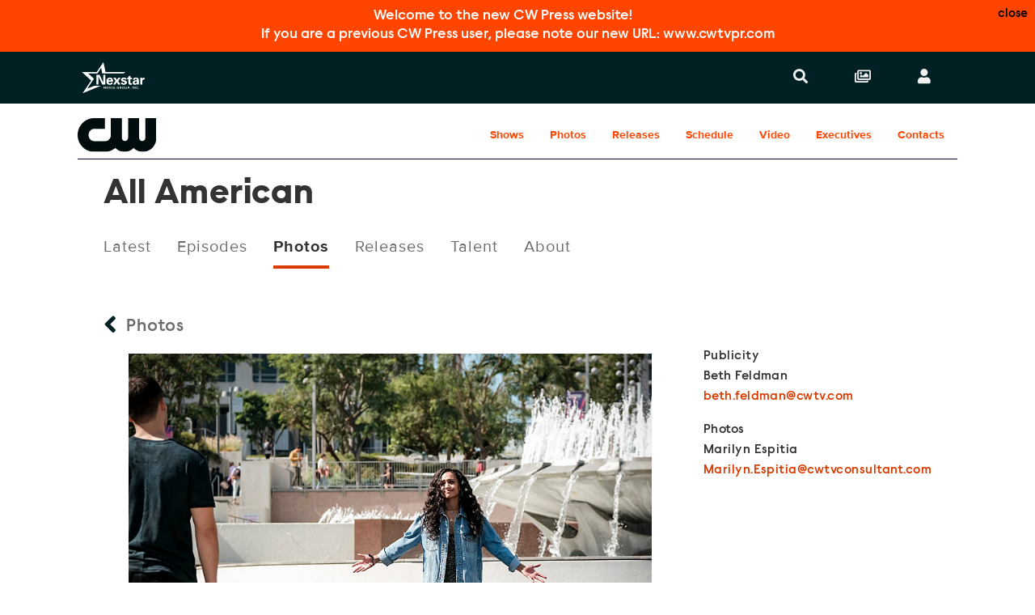

--- FILE ---
content_type: text/html; charset=UTF-8
request_url: https://www.cwtvpr.com/the-cw/shows/all-american/photos/?view=jttc8559l8bwlxm1
body_size: 10103
content:
<!doctype html>
<html lang='en'>

<head>
    <meta charset='utf-8'>
    <meta name='viewport' content='width=device-width, initial-scale=1'>

    <meta name='description' content="All American -- &quot;Life Goes On&quot;-- Image Number: ALA208a_0115b.jpg -- Pictured (L-R): Cody Christian as Asher and Samantha Logan as Olivia -- Photo: Eddy Chen/The CW -- © 2019 The CW Network, LLC. All Rights Reserved">
    <meta name='copyright' content='© 2026 CW Press'>
    <meta name="viewport" content="width=device-width, initial-scale=1.0" />

    
    <title>CW Press | The CW | All American | Photos | All American | ALA208a_0115b.jpg</title>
    <link rel="icon" href="/images/favicon/favicon-2024.ico" type="image/vnd.microsoft.icon" />
    <link rel="shortcut icon" href="/images/favicon/favicon-2024.ico" />
    <link rel='stylesheet' type='text/css' href='/css/dist/screen.css?rel=202210311400'>
    <link rel='stylesheet' type='text/css' href='/css/vcpe-extra.css?rel=202210311400'>
    <link rel='stylesheet' type='text/css' href='/css/vcpe-release.css?rel=202210311400'>
    <link rel='stylesheet' type='text/css' href='/images/svg-output/icons.data.svg.css'>
    <link rel="stylesheet" type="text/css" href="/css/swiper-bundle.min.css" />
    <link rel='stylesheet' type='text/css' href='/css/select2.min.css?rel=202210311400'>
    <link rel='stylesheet' type='text/css' href='/css/select2-extra.css?rel=202210311400'>
    <link rel="search" type="application/opensearchdescription+xml" href="/search.xml" title="CW Press Search" />


    <meta property="og:url" content="https://www.cwtvpr.com/the-cwphotos/?view=jttc8559l8bwlxm1" />
    <meta property="og:image" content="https://assets-cwtvpr-public.s3.amazonaws.com/assets/photos/embed/2019/11/18/ALA208a_0115b-464a198bb6c4c939.jpg" />
    <link rel="image_src" href="https://assets-cwtvpr-public.s3.amazonaws.com/assets/photos/embed/2019/11/18/ALA208a_0115b-464a198bb6c4c939.jpg" />
    <meta property="og:width" content="800" />
    <meta property="og:height" content="617" />

    <meta property="og:description" content="All American -- &quot;Life Goes On&quot;-- Image Number: ALA208a_0115b.jpg -- Pictured (L-R): Cody Christian as Asher and Samantha Logan as Olivia -- Photo: Eddy Chen/The CW -- © 2019 The CW Network, LLC. All Rights Reserved" />

    <meta property="twitter:site" content="@cbstweet" />
    <meta property="twitter:url" content="https://www.cwtvpr.com/the-cwphotos/?view=jttc8559l8bwlxm1"/>
    <meta name="twitter:card" content="summary_large_image">
    <meta name="twitter:title" content="CW Press | The CW | All American | Photos | All American | ALA208a_0115b.jpg"/>
    <meta name="twitter:description" content="All American -- &quot;Life Goes On&quot;-- Image Number: ALA208a_0115b.jpg -- Pictured (L-R): Cody Christian as Asher and Samantha Logan as Olivia -- Photo: Eddy Chen/The CW -- © 2019 The CW Network, LLC. All Rights Reserved"/>
    <meta name="twitter:image" content="https://assets-cwtvpr-public.s3.amazonaws.com/assets/photos/embed/2019/11/18/ALA208a_0115b-464a198bb6c4c939.jpg"/>


<!-- OneTrust Cookies Consent Notice start for cwtvpr.com -->
<script src="https://cdn.cookielaw.org/scripttemplates/otSDKStub.js"  type="text/javascript" charset="UTF-8" data-domain-script="12d5cdcc-54e1-469f-abca-5b649cf6d7dd" ></script>
<script type="text/javascript">
function OptanonWrapper() { }
</script>
<!-- OneTrust Cookies Consent Notice end for cwtvpr.com -->

<script
src="https://cdn.cookielaw.org/opt-out/otCCPAiab.js" type="text/javascript" charset="UTF-8" ccpa-opt-out-ids="SSPD_BG" ccpa-opt-out-geo="us" ccpa-opt-out-lspa="false"></script>

    <script>
        /*! grunt-grunticon Stylesheet Loader - v2.1.6 | https://github.com/filamentgroup/grunticon | (c) 2015 Scott Jehl, Filament Group, Inc. | MIT license. */
			!function(){function e(e,t){function n(){!o&&t&&(o=!0,t.call(e))}var o;e.addEventListener&&e.addEventListener("load",n),e.attachEvent&&e.attachEvent("onload",n),"isApplicationInstalled"in navigator&&"onloadcssdefined"in e&&e.onloadcssdefined(n)}!function(e){"use strict";var t=function(t,n,o){function r(e){if(c.body)return e();setTimeout(function(){r(e)})}function a(){d.addEventListener&&d.removeEventListener("load",a),d.media=o||"all"}var i,c=e.document,d=c.createElement("link");if(n)i=n;else{var l=(c.body||c.getElementsByTagName("head")[0]).childNodes;i=l[l.length-1]}var s=c.styleSheets;d.rel="stylesheet",d.href=t,d.media="only x",r(function(){i.parentNode.insertBefore(d,n?i:i.nextSibling)});var u=function(e){for(var t=d.href,n=s.length;n--;)if(s[n].href===t)return e();setTimeout(function(){u(e)})};return d.addEventListener&&d.addEventListener("load",a),d.onloadcssdefined=u,u(a),d};"undefined"!=typeof exports?exports.loadCSS=t:e.loadCSS=t}("undefined"!=typeof global?global:this),function(t){var n=function(o,r){"use strict";if(o&&3===o.length){var a=t.navigator,i=t.document,c=t.Image,d=!(!i.createElementNS||!i.createElementNS("http://www.w3.org/2000/svg","svg").createSVGRect||!i.implementation.hasFeature("http://www.w3.org/TR/SVG11/feature#Image","1.1")||t.opera&&-1===a.userAgent.indexOf("Chrome")||-1!==a.userAgent.indexOf("Series40")),l=new c;l.onerror=function(){n.method="png",n.href=o[2],loadCSS(o[2])},l.onload=function(){var t=1===l.width&&1===l.height,a=o[t&&d?0:t?1:2];n.method=t&&d?"svg":t?"datapng":"png",n.href=a,e(loadCSS(a),r)},l.src="[data-uri]",i.documentElement.className+=" grunticon"}};n.loadCSS=loadCSS,n.onloadCSS=e,t.grunticon=n}(this),function(e,t){"use strict";var n,o=t.document,r=function(e){if(o.attachEvent?"complete"===o.readyState:"loading"!==o.readyState)e();else{var t=!1;o.addEventListener("readystatechange",function(){t||(t=!0,e())},!1)}},a=function(e){return t.document.querySelector('link[href$="'+e+'"]')},i=function(e,t){if(n&&!t)return n;n={};var o,r,a,i,c,d;if(!(o=e.sheet))return n;r=o.cssRules?o.cssRules:o.rules;for(var l=0;l<r.length;l++)a=r[l].cssText,i="grunticon:"+r[l].selectorText,(c=a.split(");")[0].match(/US\-ASCII\,([^"']+)/))&&c[1]&&(d=decodeURIComponent(c[1]),n[i]=d);return n},c=function(e,t){var n,r,a,i,c;t?n=e:(t=e,n=o),i="data-grunticon-embed";for(var d in t){c=d.slice("grunticon:".length);try{r=n.querySelectorAll(c)}catch(e){continue}a=[];for(var l=0;l<r.length;l++)null!==r[l].getAttribute(i)&&a.push(r[l]);if(a.length)for(l=0;l<a.length;l++)a[l].innerHTML=t[d],a[l].style.backgroundImage="none",a[l].removeAttribute(i)}return a},d=function(t,n){"svg"===e.method&&r(function(){var o=i(a(e.href));"function"==typeof n?(c(t,o),n()):c(o),"function"==typeof t&&t()})};e.embedIcons=c,e.getCSS=a,e.getIcons=i,e.ready=r,e.svgLoadedCallback=d,e.embedSVG=d}(grunticon,this)}();
			grunticon([ "/images/svg-output/icons.data.png.css", "/images/svg-output/icons.fallback.css"], grunticon.svgLoadedCallback);
		</script>
    <noscript>

    <link href="/images/svg-output/icons.fallback.css" rel="stylesheet"></noscript>
    <style>

					.icon-brand-the-cw {
		    background-image: url(https://assets-cwtvpr-public.s3.amazonaws.com/assets/logos/original/2024/01/23/CW_Logo_CW_White1.svg);
		}
		.icon-brand-the-cw_horz_lt {
		    background-image: url(https://assets-cwtvpr-public.s3.amazonaws.com/assets/logos/original/2024/01/23/CW_Logo_CW_White1-1.svg);
		}
	
    body.brand-paramount-plus p.release-type {
        display: none;
    }
    #footer li.ot-toggle a:after {
        content: url(/images/icons/privacyoptions.svg);
        display: inline-block;
        width: 30px;
        height: 14px;
        margin-left: 5px;
        vertical-align: middle;
    }

	</style>

    <link rel="stylesheet" type="text/css" href="/css/vcbs-css/the-cw.css" />


    <script src="/js/js.cookie.min.js"></script>
    <script>
    function uuidv4() {
      return ([1e7]+-1e3+-4e3+-8e3+-1e11).replace(/[018]/g, c =>
        (c ^ crypto.getRandomValues(new Uint8Array(1))[0] & 15 >> c / 4).toString(16)
      );
    }

    var VCPE = (typeof VCPE == 'undefined') ? {} : VCPE;

    VCPE.viewGuid = uuidv4();
    VCPE.hasActiveSession = false;
    VCPE.pageType = 'photos';
    VCPE.current_division = 'the-cw';
    VCPE.current_series = 'all-american';
    VCPE.brand_filter = 'all';
    VCPE.searchFilter = 'all';
    VCPE.searchTerm = '';

    VCPE.photosMasonry = false;
    VCPE.debounceTimer = false;
    function photoHasLoaded() {
        if (VCPE.photosMasonry) {
            clearTimeout(VCPE.debounceTimer);
            VCPE.debounceTimer = setTimeout(function() {
                VCPE.photosMasonry.masonry('layout');
            }, 250);
        }
    }

    VCPE.isMobileDevice = /iPhone|Android/i.test(navigator.userAgent);
    VCPE.utagDivision = (VCPE.current_division == 'nexstar-press') ? 'other' : VCPE.current_division;
    VCPE.utagPlatformId = VCPE.isMobileDevice ? 'pressexpress_site_mweb' : 'pressexpress_site_desktop';
    VCPE.utagPageName = 'pressexpress:'+window.location.pathname + '';
    VCPE.utagPageType = 'section_door';
    VCPE.utagSiteSection = 'press|'+VCPE.utagDivision+'|||contentgallery|';

    VCPE.userDataJson = Cookies.get('vcpeuser');
    VCPE.userData = (typeof VCPE.userDataJson != 'undefined') ? JSON.parse(VCPE.userDataJson) : false;
    if (VCPE.userData && VCPE.userData.valid == 1) {
        VCPE.utagUserState = 'authenticated';
        VCPE.utagUserType = 'registered';
        VCPE.utagUserId = VCPE.userData.key;
    }
    else {
        VCPE.utagUserState = 'not authenticated';
        VCPE.utagUserType = 'anon';
        VCPE.utagUserId = '';
    }

    var utag_data = utag_data || {
        "brandPlatformId": VCPE.utagPlatformId,
        "pageName": VCPE.utagPageName,
        "pageType": VCPE.utagPageType,
        "pageURL": document.location.href,
        "pageViewGuid": VCPE.viewGuid,
        "siteSection": VCPE.utagSiteSection,
        "siteType": "",
        "userState": VCPE.utagUserState,
        "userId": VCPE.utagUserId,
        "userType": VCPE.utagUserType,
        "searchTerm": VCPE.searchTerm
    };


    // merge asset meta
    let page_asset = {
        "assetId": "jttc8559l8bwlxm1",
        "assetType": "high-res",
        "assetKeywords": "EPISODIC",
        "assetTitle": "2019/11/18/ALA208a_0115b.jpg",
        "assetFilename": "ALA208a_0115b.jpg",
        "assetBrand": "the-cw",
        "assetSeries": "All American",
        "assetEpisode": "Life Goes On",
        "assetUrl": "https://www.cwtvpr.com/the-cw/shows/all-american/photos?view=jttc8559l8bwlxm1"
    }
    utag_data = {...utag_data, ...page_asset};

    console.log('utag-pageName:'+ VCPE.utagPageName);
    console.log('utag-pageType:'+ VCPE.utagPageType);
    console.log('utag-siteSection:'+ VCPE.utagSiteSection);

    </script>


<style>
    #announcement-banner {
        text-align: center;
        color: #FFF;
        background-color: var(--thecw_color);
        font-family: raisonne, Helvetica Neue, Helvetica, Arial, sans-serif;
        font-size: 1.125em;
        font-weight: 100;
        padding: 0;
        max-height: 0;
        opacity: 0;
        transition: max-height 0.5s ease-in, opacity 0.5s ease-in;
    }
    #announcement-banner button {
        float: right;
        font-size: 0.85em;
    }
    body.has-banner1 #announcement-banner {
        max-height: 500px;
        opacity: 1;
        padding: 0.5em;
    }

    #body-search-input::placeholder,
    #nav-search-input::placeholder {
        opacity: 0.60;
    }
    li.search-suggest-item span.tip {
        font-size: 0.6em
    }
</style>
</head>

<body class='brand-the-cw  pt-photos brand-the-cw '>
    <a id='skip' href='#main'>Skip to Main Content</a>
    <header id='header' role='banner'>
        <div id='announcement-banner'>
            <button class="close-btn">close</button>
            <p>Welcome to the new CW Press website!</p>
            <p>If you are a previous CW Press user, please note our new URL: www.cwtvpr.com</p>
        </div>

        <div id='nav-search-screen' class='search-screen' data-slide='screen'></div>
        <nav id='nav' aria-label='site'>
            <ul>
                <li id='nav-logo'>
                    <a href='https://www.nexstar.tv/' target="_blank" aria-label='Nexstar Digital'>
                        <div class='icon-brand icon-brand-nexstar_nav' aria-hidden='true'></div>
                    </a>
                            </li>
                <li class='nav-links'>
                    <ul>
                        <li id='nav-link_search' class='has-nav-search'>
                            <button id='nav-search-toggle' href='#' aria-controls='nav-search-wrap' aria-expanded='false' aria-label='Search' data-slide='toggle'>
                                <i aria-hidden='true' title='Search'></i>
                            </button>
                        </li>
                        <li id='nav-link_collections'>
                            <a href='/account/collections/' aria-label='Collections'>
                                <i aria-hidden='true' title='Collections'></i>
                            </a>
                        </li>
                        <li id='nav-link_login' class='out'>
                        	<button id='nav-login-toggle' aria-controls='nav-login-menu' aria-expanded='false' data-slide='toggle'>
                                <i aria-hidden='true' title='Login or register'></i>
                                <span class='username'></span>
                            </button>
                            <ul id='nav-login-menu' data-slide='menu'>
                                <li class='no-session'>
                                    <a href='/account/login' id="account_login_link">
                                        Log In
                                    </a>
                                </li>
                                <li class='no-session' id="account_register_link">
                                    <a href='/account/register'>
                                        Register
                                    </a>
                                </li>

                                <li class='has-session'>
                                    <a href='/account/profile'>
                                        Profile
                                    </a>
                                </li>

                                <li class='has-session'>
									<a href='/account/logout'>
										Log Out
									</a>
								</li>

                            </ul>
                        </li>

                        <li id='nav-link_prex'>
                            <button id='nav-prex-toggle' aria-controls='nav-prex-menu' aria-expanded='false' data-slide='toggle'>
                                &nbsp;
                                <i aria-hidden='true' title='CW Press'></i>
                            </button>
                            <ul id='nav-prex-menu' class='xxxnav-prex-menu_brand' data-slide='menu'>
                                <li id='nav-prex-search'>
                                    <form role='form' id='nav-prex-search-form' class='search-form' name='nav-search' aria-label='Global search' action="/search/results">
                                        <input id='nav-prex-search-input' name="q" class='search-input' type='search' placeholder='Global Search' title='Search:'>
                                        <button id='nav-prex-search-submit' class='search-submit' type='submit' aria-label='Submit search'>
                                            <i aria-hidden='true' title='Submit search'></i>
                                        </button>
                                    </form>
                                    <ul id='nav-prex-search-suggest' class='search-suggest' aria-labelledby='nav-prex-search-suggest-slug' data-slide='menu'>
                                    </ul>
                                </li>

                                <li id='nav-prex-brands'>
                                    <button id='nav-prex-brands-toggle' class='toggle_plus' aria-controls='nav-prex-brands-menu' aria-expanded='false' data-slide='toggle'>
                                        All Brands
                                        <i aria-hidden='true' title='All brands'></i>
                                    </button>
                                    <ul id='nav-prex-brands-menu' class='xbrands' data-slide='menu'>
                                        <div class='brands'>
                                                                                        <li class='icon-brand-the-cw' style='background-position: center 50%; background-size: 65%'>
                                                <a href='https://www.cwtvpr.com/the-cw/'><span class='hide-visually'>The CW</span></a>
                                            </li>
                                                                                    </div>
                                    </ul>
                                </li>

                                                <li id='nav-prex-brand'>
									<a href='/the-cw/' class='nav-prex-logo toggle_plus' aria-label='The CW Home'>
										<span class="icon-brand-the-cw_horz_lt"></span>
			            			</a>

			    			        <ul id="nav-prex-brands-submenu">
                                                                                <li><a href="/the-cw/shows/" class="nav-prex-submenu-toggle ">Shows</a></li>
                                                                                <li><a href="/the-cw/photos/" class="nav-prex-submenu-toggle ">Photos</a></li>
                                                                                <li><a href="/the-cw/releases/" class="nav-prex-submenu-toggle ">Releases</a></li>
                                                                                <li><a href="/the-cw/schedule/" class="nav-prex-submenu-toggle ">Schedule</a></li>
                                                                                <li><a href="/the-cw/yt-video/" class="nav-prex-submenu-toggle ">Video</a></li>
                                                                                <li><a href="/the-cw/executives/" class="nav-prex-submenu-toggle ">Executives</a></li>
                                                                                <li><a href="/the-cw/contacts/" class="nav-prex-submenu-toggle ">Contacts</a></li>
                                                                            </ul>

								</li>
				
                                <li id='nav-prex-tray'>
                                    <ul>
                
                                    </ul>
                                </li>
                                <li id='nav-prex-icons'>
                                    <ul>
                                        <li class='nav-prex-icon_login no-session'>
                                            <a href='/account/login' id="account_login_link_mobile">
                                                <i aria-hidden='true'></i>
                                                <span class='username'>Login / Register</span>
                                            </a>
                                        </li>

                                        <li class='nav-prex-icon_login user-profile has-session  '>
                                            <a href='/account/profile'>
                                                <i aria-hidden='true'></i>
                                                Profile
                                            </a>
                                        </li>

                                        <li class='nav-prex-icon_collections'>
                                            <a href='/account/collections/'>
                                                <i aria-hidden='true'></i>
                                                Collections
                                            </a>
                                        </li>

                                        <li class='has-session'>
                                            <a href='/account/logout'>
                                                Log Out
                                            </a>
                                        </li>
                                    </ul>
                                </li>
                            </ul>
                        </li>


                    </ul>
                </li>
            </ul>
        </nav>
        <ul id='nav-logo-menu' data-slide='menu'>
			<div class='brands'>
			                <li class='icon-brand icon-brand-the-cw' style='background-position: center 50%; background-size: 65%'>
                    <a href='https://www.cwtvpr.com/the-cw/'><span class='hide-visually'>The CW</span></a>
                </li>
						</div>
		</ul>
        <div id='nav-search-wrap' data-slide='menu'>
            <div id='nav-search' class='search'>
                <form role='form' id='nav-search-form' class='search-form' name='nav-search' aria-label='Global search' action="/search/results">
                    <div id='nav-search-field' class='search-field'>
                        <input id='nav-search-input' name="q" class='search-input' type='search' placeholder='Search all of CW Press' title='Search:' value="">
                        <button id='nav-search-submit' class='search-submit' type='submit' aria-label='Submit search'>
                            <i aria-hidden='true' title='Submit search'></i>
                        </button>
                    </div>
                </form>
                <ul id='nav-search-releases' data-slide='menu'>
                    <h2 class='hide-visually'>Top Searches</h2>
                </ul>
                <ul id='nav-search-suggest' class='search-suggest' aria-labelledby='nav-search-suggest-slug' data-slide='menu'>
                </ul>
            </div>
        </div>
    </header>
    <main id='main' class='global-main'>
                                        <main class='brand-main inner-main'>
            
<style>
.show-photo-detail .photo-figure-link img {
    max-height: 500px;
    object-fit: contain;
}
.show-photo-detail .photo-figure-link:hover img,
.show-photo-detail .photo-figure-link:focus img {
    transform: none;
  }
</style>


		<header class="brand-header">

						<nav id="brand-nav" aria-label="Brand">
		        <ul class="brand-nav-inset">
					<li id="brand-nav-logo">
						<a href='/the-cw/' class='toggle_plus' aria-label='The CW Home'>
							<span class="icon-brand-horz icon-brand-the-cw_horz">
								<img class="icon-brand-dk_horz" src="https://assets-cwtvpr-public.s3.amazonaws.com/assets/logos/original/2024/01/23/CW_Logo_CW_Dark.svg" />
								<img class="icon-brand-lt_horz" src="https://assets-cwtvpr-public.s3.amazonaws.com/assets/logos/original/2024/01/23/CW_Logo_CW_White1-1.svg" />
							</span>
						</a>
					</li>
					<li id="brand-nav-links">
						<ul>

							<li><a href="/the-cw/shows/" target="" class="brand-nav-toggle toggle_caret ">Shows</a></li>
							<li><a href="/the-cw/photos/" target="" class="brand-nav-toggle toggle_caret ">Photos</a></li>
							<li><a href="/the-cw/releases/" target="" class="brand-nav-toggle toggle_caret ">Releases</a></li>
							<li><a href="/the-cw/schedule/" target="" class="brand-nav-toggle toggle_caret ">Schedule</a></li>
							<li><a href="/the-cw/yt-video/" target="" class="brand-nav-toggle toggle_caret ">Video</a></li>
							<li><a href="/the-cw/executives/" target="" class="brand-nav-toggle toggle_caret ">Executives</a></li>
							<li><a href="/the-cw/contacts/" target="" class="brand-nav-toggle toggle_caret ">Contacts</a></li>
						</ul>
					</li>
				</ul>
				<ul id="brand-nav-logo-menu" data-slide="menu">
					<div class="brands">

						<li class='icon-brand icon-brand-the-cw' style='background-position: center 50%; background-size: 65%'>
							<a href='https://www.cwtvpr.com/the-cw/' target=''><span class='hide-visually'>The CW</span></a>
						</li>
					</div>
				</ul>

			</nav>
		
					
		</header>

            <header class='show-header'>
                <nav id='show-nav' aria-label='Show'>
                    <ul class='show-nav-inset'>
                        <li class='show-nav-title'>
                                                <h2>All American</h2>
                        </li>
                        <li class='show-nav-socials-wrap'>
                            <ul class='show-nav-socials' aria-label='Social media'>
                                                    </ul>
                            <li class='show-nav-links'>
                                <ul>
                                                        <li><a class="" href='/the-cw/shows/all-american//'>Latest</a></li>
                                                        <li><a class="" href='/the-cw/shows/all-american/episodes/'>Episodes</a></li>
                                                        <li><a class="on" href='/the-cw/shows/all-american/photos/'>Photos</a></li>
                                                        <li><a class="" href='/the-cw/shows/all-american/releases/'>Releases</a></li>
                                                        <li><a class="" href='/the-cw/shows/all-american/talent/'>Talent</a></li>
                                                        <li><a class="" href='/the-cw/shows/all-american/about/'>About</a></li>
                                                    </ul>
                            </li>
                    </ul>
                </nav>

                


    
    
    
            </header>

          <main class="show-photo-detail">
                    <section id="photo-jttc8559l8bwlxm1" class="show-photo-detail-main photo asset" data-mediakey="jttc8559l8bwlxm1">
                        <h3>
                                            <a href="/the-cw/shows/all-american/photos/">
                                                <i aria-hidden="true" title="Photos"></i>
                                Photos
                            </a>

                        </h3>

                        <div class="photo-figure-link">
                            <figure class="photo-figure">
                                <img src="https://assets-cwtvpr-public.s3.amazonaws.com/assets/photos/embed/2019/11/18/ALA208a_0115b-464a198bb6c4c939.jpg">
                            </figure>
                        </div>

                        <div class="photo-actions">
                            <button class="photo-action_download" aria-label="Download image">
                                <i aria-hidden="true" title="Download image"></i>
                            </button>
                            <button class="photo-action_add" aria-label="Add to collection">
                                <i aria-hidden="true" title="Add to collection"></i>
                            </button>
                            <button class="photo-action_share" aria-label="Share photo">
                                <i aria-hidden="true" title="Share photo"></i>
                            </button>
                        </div>

                        <dl class="photo-details">
                                                            <dt class="photo-details-term hide-visually">Episode Name</dt>
                            <dd class="photo-name">Life Goes On</dd>
                            <dt class="photo-details-term">
                                <span class="hide-visually">Season</span>
                                <span aria-hidden="true">S.</span>
                            </dt>
                            <dd class="photo-season">2</dd>
                            <dt class="photo-details-term">
                                <span class="hide-visually">Episode</span>
                                <span class="photo-details-term_episode" aria-hidden="true">Ep.</span>
                            </dt>
                            <dd class="photo-episode">208</dd>

                                                    <dt class="photo-details-term">Airdate:</dt>
                            <dd class="photo-airdate"><time datetime="12/2/19">12/2/19</time></dd>
                        
                                                            <dt class="photo-details-term_caption hide-visually">Image Description:</dt>
                            <dd class="photo-caption">All American -- &quot;Life Goes On&quot;-- Image Number: ALA208a_0115b.jpg -- Pictured (L-R): Cody Christian as Asher and Samantha Logan as Olivia -- Photo: Eddy Chen/The CW -- © 2019 The CW Network, LLC. All Rights Reserved</dd>
                        </dl>

                    </section>

                    <section class="show-photo-detail-aside">
                                    <ul class="show-episode-contacts" aria-labelledby="show-episode-contacts">
                            <h3 id="show-episode-contacts" class="hide-visually">Show Contacts</h3>
                                                <li class="show-episode-contact">
                                    <p class="show-episode-contact-title">Publicity</p>
                                    <h4 class="show-episode-contact-name">Beth Feldman</h4>
                                    <a class="show-episode-contact-phone" href="tel:"></a>
                                    <a class="show-episode-contact-email" href="/cdn-cgi/l/email-protection#573532233f7931323b333a363917342023217934383a"><span class="__cf_email__" data-cfemail="771512031f5911121b131a161937140003015914181a">[email&#160;protected]</span></a>
                                </li>
                                                <li class="show-episode-contact">
                                    <p class="show-episode-contact-title">Photos</p>
                                    <h4 class="show-episode-contact-name">Marilyn Espitia</h4>
                                    <a class="show-episode-contact-phone" href="tel:"></a>
                                    <a class="show-episode-contact-email" href="/cdn-cgi/l/email-protection#cf82aebda6a3b6a1e18abcbfa6bba6ae8facb8bbb9aca0a1bcbaa3bbaea1bbe1aca0a2"><span class="__cf_email__" data-cfemail="f5b894879c998c9bdbb086859c819c94b596828183969a9b86809981949b81db969a98">[email&#160;protected]</span></a>
                                </li>
                                        </ul>
             
            

                    </section>
                </main>



        <footer id='show-footer' aria-labelledby='show-footer-label'>
            <h3 id='show-footer-label' class='hide-visually'>Show links</h3>
            <ul>
                <li class='show-footer-title'>
                            All American
                            <time>  </time>
                </li>
                <li class='show-footer-socials' aria-labelledby='show-footer-socials-label'>
                    <h4 id='show-footer-socials-label' class='hide-visually'>Social media</h4>
                    <ul>
                    </ul>
                </li>
                <li class='show-footer-contacts' aria-labelledby='show-footer-contacts-label'>

                    <h4 id='show-footer-contacts-label' class='hide-visually'>Show Contacts</h4>
                    <ul>
                
                                            <li class='show-footer-contacts-dept'>
                            <h5>Press</h5>
                            <ul>
                                                                                    <li>
                                    <h6 class='show-footer-contact-name'>Beth Feldman</h6>
                                    <a class='show-footer-contact-phone' href='tel:'></a>
                                    <a class='show-footer-contact-email' href="/cdn-cgi/l/email-protection#cdafa8b9a5e3aba8a1a9a0aca38daebab9bbe3aea2a0"><span class="__cf_email__" data-cfemail="7f1d1a0b1751191a131b121e113f1c080b09511c1012">[email&#160;protected]</span></a>
                                </li>
                                                                                                                                    </ul>
                        </li>
                    
                                            <li class='show-footer-contacts-dept'>
                            <h5>Photo</h5>
                            <ul>

                                                                                                                                        <li>
                                    <h6 class='show-footer-contact-name'>Marilyn Espitia</h6>
                                    <a class='show-footer-contact-phone' href='tel:'></a>
                                    <a class='show-footer-contact-email' href="/cdn-cgi/l/email-protection#d499b5a6bdb8adbafa91a7a4bda0bdb594b7a3a0a2b7bbbaa7a1b8a0b5baa0fab7bbb9"><span class="__cf_email__" data-cfemail="b3fed2c1dadfcadd9df6c0c3dac7dad2f3d0c4c7c5d0dcddc0c6dfc7d2ddc79dd0dcde">[email&#160;protected]</span></a>
                                </li>
                                                                                </ul>
                        </li>
                     
                
                
                    </ul>
                </li>

            
            </ul>
        </footer>

        </main>
        <footer id="brand-footer" aria-labelledby="brand-footer-label">
            <h2 id="brand-footer-label" class="hide-visually">Brand links</h2>
            <nav class="brand-footer-nav" aria-label="The CW links">
                <ul>
                    <li class="brand-footer-logo">
                        <a href="/the-cw/" aria-label="The CW home page">
                            <span class="icon-brand-horz icon-brand-the-cw_horz">
                                <img class="icon-brand-lt_horz" src="https://assets-cwtvpr-public.s3.amazonaws.com/assets/logos/original/2024/01/23/CW_Logo_CW_White1-1.svg" />
                                <img class="icon-brand-dk_horz" src="https://assets-cwtvpr-public.s3.amazonaws.com/assets/logos/original/2024/01/23/CW_Logo_CW_Dark.svg" />
                            </span>
                            <span class="hide-visually">The CW</span>
                        </a>
                    </li>
                    <li class="brand-footer-nav-socials" aria-labelledby="brand-footer-nav-socials-label">
                
                        <h3 id="brand-footer-nav-socials-label" class="hide-visually">Social media</h3>
                        <ul>
                                                                        <li>
                                <a class="social_twitter" href="https://twitter.com/TheCW" aria-label="Go to Twitter Url" target="_blank">
                                    <i aria-hidden="true" title="Go to Twitter Url"></i>
                                </a>
                            </li>
                                                                                                <li>
                                <a class="social_facebook" href="https://www.facebook.com/TheCW" aria-label="Go to Facebook Url" target="_blank">
                                    <i aria-hidden="true" title="Go to Facebook Url"></i>
                                </a>
                            </li>
                                                                                                <li>
                                <a class="social_instagram" href="https://instagram.com/thecw/" aria-label="Go to Instagram Url" target="_blank">
                                    <i aria-hidden="true" title="Go to Instagram Url"></i>
                                </a>
                            </li>
                                                                    </ul>

                                    </li>
                    <li class="brand-footer-nav-links" aria-labelledby="brand-footer-nav-links-label">
                        <h3 id="brand-footer-nav-links-label" class="hide-visually">Brand pages</h3>
                        <ul>
                                                    <li><a href="/the-cw/shows/" class=" ">Shows</a></li>
                                                        <li><a href="/the-cw/photos/" class=" ">Photos</a></li>
                                                        <li><a href="/the-cw/releases/" class=" ">Releases</a></li>
                                                        <li><a href="/the-cw/schedule/" class=" ">Schedule</a></li>
                                                        <li><a href="/the-cw/yt-video/" class=" ">Video</a></li>
                                                        <li><a href="/the-cw/executives/" class=" ">Executives</a></li>
                                                        <li><a href="/the-cw/contacts/" class=" ">Contacts</a></li>
                                                    </ul>
                    </li>
                </ul>
            </nav>
        </footer>
    </main>
    <footer id="footer">
        <nav class="footer-nav" aria-label="Quick links">
            <ul>
                <li class="footer-logo">
                    <a href="https://www.nexstar.tv/" aria-label="Nexstar Digital">
                        <div class="icon-brand-nexstar_nav" aria-hidden="true"></div>
                        <!-- <span>Press</span> -->
                    </a>
                </li>
                <li class="footer-nav-links">
                    <ul>
                        <!--
                        <li><a href="/express-newsroom/">The Express Newsroom</a></li>
                        <li><a href="/show-index/">The Show Index</a></li>
                        -->
                    </ul>
                </li>
                <li class="footer-nav-small">
                    <ul>
                        <li><a href="https://www.nexstar.tv/contact" target="_blank">Contact</a></li>
                        <li><a href="https://www.nexstar.tv/terms-of-use/" target="_blank">Terms of Use</a></li>
                        <li><a href="https://www.nexstar.tv/privacy-policy/" target="_blank">Privacy Policy</a></li>
                        
                        <li class="ot-toggle"><a href="#" role="button" onclick="OneTrust.ToggleInfoDisplay()">Your Privacy Choices</a></li>
                    </ul>
                </li>
            </ul>
        </nav>
        <p class="footer-fineprint">© 2026 Nexstar Digital. All Rights Reserved</p>
    </footer>

    <div id="modal-collect_select_1" class="modal-collect_select">
        <input id="modal-state-collect_select_1" class="modal-state" type="checkbox">
        <div class="modal-screen">
            <div class="modal-inner">
                <div class="modal-close">
                    <i aria-hidden="true"></i>
                </div>
                <h2>Choose or Create Collections</h2>

                <div class="modal-inner-body">
                    <figure class="photo-figure">
                        <img src="/images/show-keyart-placeholder-0.jpg">
                    </figure>

                    <form role="form" id="modal-collect-form_1" class="modal-form" name="collection-1">
                        <input id="modal-collect-target" type="hidden">
                        <input id="modal-collect-type" type="hidden">

                        <fieldset class="modal-collect-fieldset_search">
                            <legend class="hide-visually">
                                Search Collections
                            </legend>
                            <div id="modal-collect-search_1" class="modal-collect-search">
                                <i aria-hidden="true"></i>
                                <input id="modal-collect-search-input_1" class="modal-collect-search-input" type="search" placeholder="Search Collections">
                            </div>
                        </fieldset>

                        <fieldset class="modal-collect-fieldset_select">
                        </fieldset>

                        <fieldset>
                            <legend class="hide-visually">
                                Create New Collection
                            </legend>
                            <div id="modal-collect-create_1" class="modal-collect-create">
                                <input id="modal-collect-create-input_1" class="modal-collect-create-input" type="text" placeholder="New Collection Name" maxlength="50">
                                <button id="modal-collect-create-submit_1" class="modal-collect-create-submit" type="submit" disabled>
                                    Create New Collection
                                </button>
                            </div>
                        </fieldset>
                    </form>
                </div>

                <a class="more" href="/account/collections/">See All Collections<i aria-hidden="true"></i></a>
            </div>
        </div>
    </div>
</div>

    <script data-cfasync="false" src="/cdn-cgi/scripts/5c5dd728/cloudflare-static/email-decode.min.js"></script><script>
    window.lazySizesConfig = window.lazySizesConfig || {};
    window.lazySizesConfig.init = false;
    window.lazySizesConfig.lazyClass = 'lazy';
    window.lazySizesConfig.loadMode = 1;
    window.lazySizesConfig.expand = 300;
    window.lazySizesConfig.expFactor = 1.5;
    </script>
    <script src='/js/dist/site.js?rel=202210311400'></script>
    <script src='/js/extra.js?rel=202210311400'></script>
    <script src='/js/jquery.mark.js?rel=202210311400'></script>
    <script src='/js/readMore.jquery.js?rel=202210311400'></script>
    <script src='/js/swiper-bundle.min.js?rel=202210311400'></script>
    <script src='/js/lazysizes.min.js?rel=202210311400'></script>
    <script src="//s7.addthis.com/js/300/addthis_widget.js#pubid=ra-4e5406ce15f3e3f9"></script>
    <script>

    if (typeof cbsoptanon != 'undefined') {
         cbsoptanon.cmd.push(function() {
            if (addthis) {
                VCPE.addthis_config = {
                    services_compact: 'facebook,twitter,pinterest,link',
                    services_expanded: 'facebook,twitter,pinterest,link',
                    services_exclude: 'print'
                };
                addthis.addEventListener('addthis.menu.share', addThisEventHandler);
            }
        });
    }


    $('.brand-filter').on('change', function() {
        VCPE.results_page = 1;
        VCPE.brand_filter = $(this).val();
        let url = getPageUrlWithParams(false);
        window.location = url;
        return;
    });

    $('#announcement-banner .close-btn').on('click', function() {
        setPPXCookie('banner1', 1);
        $(this).hide();
        $('body').removeClass('has-banner1');
        return false;
    });

    $(document).ready(function() {
        lazySizes.init();
        //setReleaseTileTextTruncation();
    });

    VCPE.init = function() {
        let viewed = getPPXCookie('banner1');
        if (viewed != 1) {
            $('body').addClass('has-banner1');
        }

        $.getJSON('/account/session', function(data) {
            var username = data.shortname;
            if (typeof username == 'undefined' || username == '' || username == false) {
                VCPE.hasActiveSession = false;
            }
            else {
                VCPE.hasActiveSession = true;
                $('#nav-link_login').removeClass('out').addClass('in');
                $('#nav-link_login .username').html(username);
                $('#nav-prex-icons .nav-prex-icon_login .username').html(username);
                if (data.markerEnabled) {
                    markerInit('63dd6781d7805378059ad4f5', data.email, data.fullname);
                }
            }

            $('body').toggleClass('has-session', VCPE.hasActiveSession);
        });
    };


    if (typeof om !== 'undefined') {

        $('#account_login_link, #account_login_link_mobile').click(function() {
            loginClicked();
        });

        $('#account_register_link').click(function() {
            var data = {'moduleName' : 'nav-login-menu',
                        'moduleLocation' :'Register',
                        'moduleAction' : 'click',
                        'moduleCampaign' :'login',
                        'clickText' :'register',
                    };
            om.trackAction('register_click', data);
        });

        $('.icon-brand a').click(function(event){
            var brand = event.target.text;
            var data = {'moduleName' : 'brandTile',
                        'moduleLocation' :brand,
                        'moduleAction' : 'click'};
            om.trackAction('brandTile_click', data);
        });

        $('#brand-nav-links a').click(function(event){
            var menu_item = event.target.text + '-menu';
            var data = {'moduleName' : 'brand-nav-links',
                        'moduleLocation' :menu_item,
                        'moduleAction' : 'click'};
            om.trackAction('menu_click', data);
        });

        $('.footer-nav a').click(function(event){
            var footer_item = event.target.text;
            var data = {'moduleName' : 'footer',
                        'moduleLocation' :footer_item,
                        'moduleAction' : 'click'};
            om.trackAction('footer', data);
        });

        $('#nav-search-toggle').click(function(event){
            var data = {'moduleName' : 'internal search' ,
                        'moduleLocation' : 'menu',
                        'moduleAction' : 'click' ,
                        'moduleCampaign':  'internal search result select'};
            om.trackAction('internal_search', data);
        });
    }
    </script>

    




<style>

.asset_release i {
    color: #bfbfcb;
    font-size: var(--size);
    margin-right: var(--margin-right);
    font-size: 1.125em;
    transition: color 200ms ease;
    transition: color var(--duration) var(--timing);
    -webkit-font-smoothing: antialiased;
    -moz-osx-font-smoothing: grayscale;
    display: inline-block;
    font-family: "Font Awesome 5 Pro";
    font-weight: 900;

    font-style: normal;
    font-variant: normal;
    font-weight: normal;
    line-height: 1;
}

.asset_release i::before {
  content: "";
}

</style>

<script>
    VCPE.init();
    setReleaseTileTextTruncation();
</script>


<!-- 20260115071254 -->
<script defer src="https://static.cloudflareinsights.com/beacon.min.js/vcd15cbe7772f49c399c6a5babf22c1241717689176015" integrity="sha512-ZpsOmlRQV6y907TI0dKBHq9Md29nnaEIPlkf84rnaERnq6zvWvPUqr2ft8M1aS28oN72PdrCzSjY4U6VaAw1EQ==" data-cf-beacon='{"version":"2024.11.0","token":"7741ecfc89344a198abaa338ec912f6c","r":1,"server_timing":{"name":{"cfCacheStatus":true,"cfEdge":true,"cfExtPri":true,"cfL4":true,"cfOrigin":true,"cfSpeedBrain":true},"location_startswith":null}}' crossorigin="anonymous"></script>
</body>

</html>


--- FILE ---
content_type: image/svg+xml
request_url: https://assets-cwtvpr-public.s3.amazonaws.com/assets/logos/original/2024/01/23/CW_Logo_CW_White1-1.svg
body_size: 701
content:
<?xml version="1.0" encoding="UTF-8"?><svg id="CW_Logo" xmlns="http://www.w3.org/2000/svg" viewBox="0 0 1000 438.71"><defs><style>.cls-1{fill:#fff;}</style></defs><path class="cls-1" d="m860.82,0v248.37c0,22.67-10.4,49.14-39.7,49.14s-40.43-26.47-40.43-49.14V0h-139.18v248.37c0,22.67-10.58,49.14-40.41,49.14s-39.73-26.47-39.73-49.14V0h-139.17v220.5c-.66,42.45-31.23,77.89-68.2,79.12h-144.63c-38.73-.01-70.23-35.84-70.23-79.89s31.51-80.56,70.23-80.56h136V0h-136C93.93,0,0,98.57,0,219.72s93.93,218.99,209.37,218.99h139.63c46.75,0,93.83-18.97,129.74-49.94,34.15,34,71.45,49.94,116.31,49.94s82.02-15.85,116.05-49.65c34.02,33.8,71.26,49.65,116.04,49.65,96.93,0,172.86-79.76,172.86-181.59V0h-139.18Z"/></svg>